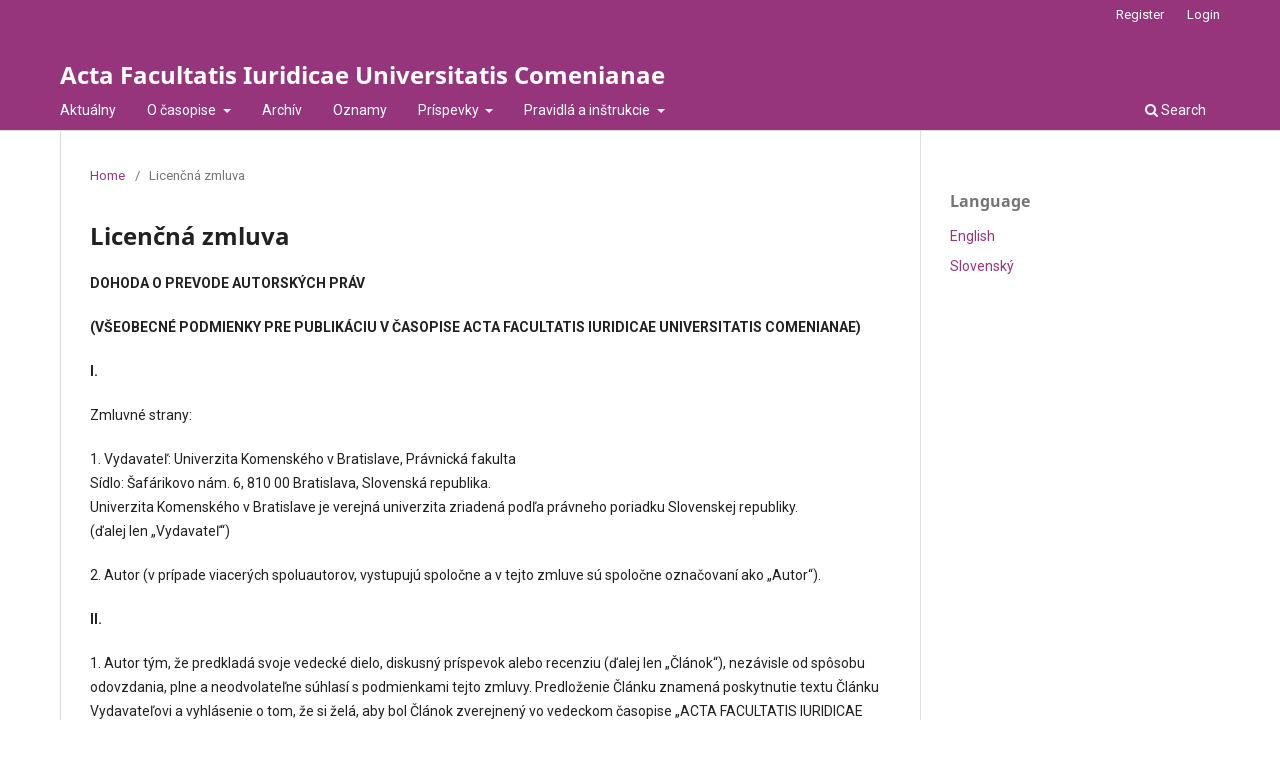

--- FILE ---
content_type: text/html; charset=utf-8
request_url: https://afi.flaw.uniba.sk/index.php/AFI/license
body_size: 5604
content:
<!DOCTYPE html>
<html lang="sk" xml:lang="sk">
<head>
	<meta charset="utf-8">
	<meta name="viewport" content="width=device-width, initial-scale=1.0">
	<title>
		Licenčná zmluva
							| Acta Facultatis Iuridicae Universitatis Comenianae
			</title>

	
<link rel="icon" href="https://afi.flaw.uniba.sk/public/journals/11/favicon_sk_SK.png">
<meta name="generator" content="Open Journal Systems 3.4.0.7">
<meta name="robots" content="index, follow">
<meta name="keywords" content="open access, vedecký časopis, Právo, Bratislava, odborná publikačná činnosť, Univerzita Komenského, AFI, Acta Facultatis Iuridicae Universitatis Comenianae" />
<meta name="revisit-after" content="3 month">
<meta name="author" content="Matus Muransky">
	<link rel="stylesheet" href="https://afi.flaw.uniba.sk/index.php/AFI/$$$call$$$/page/page/css?name=stylesheet" type="text/css" /><link rel="stylesheet" href="https://afi.flaw.uniba.sk/index.php/AFI/$$$call$$$/page/page/css?name=font" type="text/css" /><link rel="stylesheet" href="https://afi.flaw.uniba.sk/lib/pkp/styles/fontawesome/fontawesome.css?v=3.4.0.7" type="text/css" /><link rel="stylesheet" href="https://afi.flaw.uniba.sk/public/journals/11/styleSheet.css?d=2025-08-27+06%3A32%3A47" type="text/css" />
</head>
<body class="pkp_page_license pkp_op_index" dir="ltr">

	<div class="pkp_structure_page">

				<header class="pkp_structure_head" id="headerNavigationContainer" role="banner">
						
 <nav class="cmp_skip_to_content" aria-label="Jump to content links">
	<a href="#pkp_content_main">Skip to main content</a>
	<a href="#siteNav">Skip to main navigation menu</a>
		<a href="#pkp_content_footer">Skip to site footer</a>
</nav>

			<div class="pkp_head_wrapper">

				<div class="pkp_site_name_wrapper">
					<button class="pkp_site_nav_toggle">
						<span>Open Menu</span>
					</button>
										<div class="pkp_site_name">
																<a href="						https://afi.flaw.uniba.sk/index.php/AFI/index
					" class="is_text">Acta Facultatis Iuridicae Universitatis Comenianae</a>
										</div>
				</div>

				
				<nav class="pkp_site_nav_menu" aria-label="Site Navigation">
					<a id="siteNav"></a>
					<div class="pkp_navigation_primary_row">
						<div class="pkp_navigation_primary_wrapper">
																				<ul id="navigationPrimary" class="pkp_navigation_primary pkp_nav_list">
								<li class="">
				<a href="https://afi.flaw.uniba.sk/index.php/AFI/issue/current">
					Aktuálny
				</a>
							</li>
								<li class="">
				<a href="https://afi.flaw.uniba.sk/index.php/AFI/about">
					O časopise
				</a>
									<ul>
																					<li class="">
									<a href="https://afi.flaw.uniba.sk/index.php/AFI/about">
										O časopise
									</a>
								</li>
																												<li class="">
									<a href="https://afi.flaw.uniba.sk/index.php/AFI/board">
										Redakčná rada
									</a>
								</li>
																												<li class="">
									<a href="https://afi.flaw.uniba.sk/index.php/AFI/office">
										Redakcia
									</a>
								</li>
																												<li class="">
									<a href="https://afi.flaw.uniba.sk/index.php/AFI/about/contact">
										Kontakt
									</a>
								</li>
																		</ul>
							</li>
								<li class="">
				<a href="https://afi.flaw.uniba.sk/index.php/AFI/issue/archive">
					Archív
				</a>
							</li>
								<li class="">
				<a href="https://afi.flaw.uniba.sk/index.php/AFI/announcement">
					Oznamy
				</a>
							</li>
								<li class="">
				<a href="https://afi.flaw.uniba.sk/index.php/AFI/about/submissions">
					Príspevky
				</a>
									<ul>
																					<li class="">
									<a href="https://afi.flaw.uniba.sk/index.php/AFI/about/submissions">
										Inštrukcie pre autorov
									</a>
								</li>
																												<li class="">
									<a href="https://afi.flaw.uniba.sk/index.php/AFI/ciations-guidelines">
										Vzory citácií
									</a>
								</li>
																		</ul>
							</li>
								<li class="">
				<a href="https://afi.flaw.uniba.sk/index.php/AFI/prainst">
					Pravidlá a inštrukcie
				</a>
									<ul>
																					<li class="">
									<a href="https://afi.flaw.uniba.sk/index.php/AFI/review-policy">
										Recenzné konanie
									</a>
								</li>
																												<li class="">
									<a href="https://afi.flaw.uniba.sk/index.php/AFI/ethics">
										Etický kódex časopisu
									</a>
								</li>
																												<li class="">
									<a href="https://afi.flaw.uniba.sk/index.php/AFI/about/privacy">
										Zásady zachovania súkromia
									</a>
								</li>
																												<li class="">
									<a href="https://afi.flaw.uniba.sk/index.php/AFI/license">
										Licenčná zmluva
									</a>
								</li>
																		</ul>
							</li>
			</ul>

				

																						<div class="pkp_navigation_search_wrapper">
									<a href="https://afi.flaw.uniba.sk/index.php/AFI/search" class="pkp_search pkp_search_desktop">
										<span class="fa fa-search" aria-hidden="true"></span>
										Search
									</a>
								</div>
													</div>
					</div>
					<div class="pkp_navigation_user_wrapper" id="navigationUserWrapper">
							<ul id="navigationUser" class="pkp_navigation_user pkp_nav_list">
								<li class="profile">
				<a href="https://afi.flaw.uniba.sk/index.php/AFI/user/register">
					Register
				</a>
							</li>
								<li class="profile">
				<a href="https://afi.flaw.uniba.sk/index.php/AFI/login">
					Login
				</a>
							</li>
										</ul>

					</div>
				</nav>
			</div><!-- .pkp_head_wrapper -->
		</header><!-- .pkp_structure_head -->

						<div class="pkp_structure_content has_sidebar">
			<div class="pkp_structure_main" role="main">
				<a id="pkp_content_main"></a>

<nav class="cmp_breadcrumbs" role="navigation">
	<ol>
		<li>
			<a href="https://afi.flaw.uniba.sk/index.php/AFI/index">
				Home
			</a>
			<span class="separator">/</span>
		</li>
		<li class="current">
			<span aria-current="page">
									Licenčná zmluva
							</span>
		</li>
	</ol>
</nav>


<div class="page">
	<h1 class="page_title">Licenčná zmluva</h1>
	<p><strong>DOHODA O PREVODE AUTORSKÝCH PRÁV</strong></p>
<p><strong>(VŠEOBECNÉ PODMIENKY PRE PUBLIKÁCIU V ČASOPISE ACTA FACULTATIS IURIDICAE UNIVERSITATIS COMENIANAE)</strong></p>
<p><strong>I.</strong></p>
<p>Zmluvné strany:</p>
<p>1. Vydavateľ: Univerzita Komenského v Bratislave, Právnická fakulta<br>Sídlo: Šafárikovo nám. 6, 810 00 Bratislava, Slovenská republika.<br>Univerzita Komenského v Bratislave je verejná univerzita zriadená podľa právneho poriadku Slovenskej republiky.<br>(ďalej len „Vydavateľ“)</p>
<p>2. Autor (v prípade viacerých spoluautorov, vystupujú spoločne a v tejto zmluve sú spoločne označovaní ako „Autor“).</p>
<p><strong>II.</strong></p>
<p>1. Autor tým, že predkladá svoje vedecké dielo, diskusný príspevok alebo recenziu (ďalej len „Článok“), nezávisle od spôsobu odovzdania, plne a neodvolateľne súhlasí s podmienkami tejto zmluvy. Predloženie Článku znamená poskytnutie textu Článku Vydavateľovi a vyhlásenie o tom, že si želá, aby bol Článok zverejnený vo vedeckom časopise „ACTA FACULTATIS IURIDICAE UNIVERSITATIS COMENIANAE“ (ďalej len „Časopis“). Autor môže túto zmluvu odvolať iba pred prijatím Článku redaktorom.</p>
<p>2. Táto zmluva nadobúda účinnosť v prípade, ak je Článok predložený na publikáciu v Časopise &nbsp;a je Vydavateľom prijatý.</p>
<p>3. Výkonný redaktor a hlavný redaktor poverení Vydavateľom majú právomoc vystupovať v mene Vydavateľa v redakčnom procese, vrátane potvrdenia prijatia Článku.</p>
<p>4. Potvrdenie prijatia Článku sa poskytuje elektronickým spôsobom, najmä prostredníctvom e-mailu. Vydavateľ môže potvrdiť prijatie. Autor vždy potvrdí, že prijal informáciu o prijatí Článku elektronicky.</p>
<p><strong>III.</strong></p>
<p>1. Autor udeľuje Vydavateľovi nasledovné práva k Článku, vrátane akýchkoľvek doplnkových materiálov, častí, výňatkov alebo prvkov:</p>
<p>a) právo na zverejnenie, opätovné zverejnenie, prenos, predaj, distribúciu a iné použitie Článku a akýchkoľvek doplnkových tabuliek, ilustrácií alebo iných informácií odoslaných s cieľom zverejnenia ako súčasť Článku v elektronickej a tlačenej forme Časopisu vo všetkých formách a médiách, či už sú známe v súčasnosti alebo vyvinuté v budúcnosti, vo všetkých jazykoch, po celú dobu trvania autorského práva, pokiaľ je Článok prijatý na publikovanie.<br>b) právo poskytovať Článok v elektronickej forme a prostredníctvom online systémov.</p>
<p>2. Práva podľa odseku 1 sa poskytujú bezplatne ako exkluzívne práva na dobu trvania autorského práva, každé neobmedzené geografickou oblasťou; zachovanie práv Autora podľa článku V tejto zmluvy nie je ovplyvnené.</p>
<p>3. Vydavateľ môže preniesť práva, ktoré mu boli udelené podľa odseku 1, v celku alebo čiastočne tretej strane alebo môže tretej strane udeliť licenciu na použitie práv, na ktoré má nárok.</p>
<p>4. Autor ďalej poskytuje Vydavateľovi exkluzívne a trvalé práva bez akýchkoľvek obmedzení týkajúcich sa obsahu a územia pre všetky formy médií, ktoré sú známe v súčasnosti alebo budú vyvinuté v budúcnosti. Poskytnutie práv sa vzťahuje aj na využitie práv na použitie vlastným vydavateľským podnikom Vydavateľa a prostredníctvom poskytnutia (vrátane čiastočného poskytnutia) práv tretej strane za odmenu alebo bezplatne.</p>
<p><strong>IV.</strong></p>
<p>Autor potvrdzuje a zaručuje, že:</p>
<p>a) Článok je originálny a Článok alebo jeho podstatná časť nebol uverejnený inde,<br>b) Článok momentálne nie je posudzovaný na publikovanie žiadnym iným časopisom a nebudú ho posudzovať počas posudzovania v časopise ACTA FACULTATIS IURIDICAE UNIVERSITATIS COMENIANAE;<br>c) príspevok jednotlivých autorov k vytvoreniu Článku je riadne uvedený a všetci autori a spoluautori sú zverejnení (politika proti ghostwritingu);<br>d) zdroje financovania výskumu sú uvedené v samotnom Článku,<br>e) Autor dodržal pravidlá akademickej a vydavateľskej etiky;<br>f) Autor získal písomný súhlas vlastníkov autorských práv na akékoľvek výňatky z chránených diel, ktoré sú zahrnuté, ak to vyžaduje právny poriadok, a v Článku uviedol zdroje;<br>g) ak bol Článok pripravený spoločne s inými autormi, tu nazývanými spoluautor(i), títo spoluautor(i) boli informovaní o podmienkach tejto zmluvy a títpo spoluautori poverili Autora, ktorý predkladá Článok, aby uzavrel túto zmluvu v ich mene ako ich zástupca;<br>h) Článok neobsahuje žiadne urážlivé ani iné nezákonné vyhlásenia a neobsahuje žiadne materiály, ktoré porušujú osobné alebo majetkové práva inej osoby alebo subjektu.</p>
<p><strong>V.</strong></p>
<p>Autor si ponecháva:</p>
<p>a) právo vytvoriť tlačené alebo elektronické kópie Článku zverejneného v Časopise pre vlastnú osobnú potrebu, vrátane využitia vo vlastnej výučbe;<br>b) právo vytvárať kópie a distribuovať kópie, vrátane poskytnutia prostredníctvom e-mailu, Článku zverejneného v Časopise pre kolegov výskumníkov, na ich osobné použitie;<br>c) právo predniesť Článok zverejnený v Časopise na stretnutí alebo konferencii a distribuovať kópie takejto práce alebo článku účastníkom stretnutia;<br>d) patentové a ochranné známky a práva na akýkoľvek proces alebo postup popísaný v Článku zverejnenom v Časopise;<br>e) právo zaradiť Článok zverejnený v Časopise, s úplným uvedením jeho pôvodnej publikácie v Časopise, úplne alebo čiastočne do záverečnej práce alebo dizertačnej práce;<br>f) právo používať Článok zverejnený v Časopise alebo akúkoľvek jeho časť na výučbu, či už v tlačenej, elektronickej alebo inej forme, vrátane zverejnenia prostredníctvom internetu, pre výlučné použitie svojho zamestnávateľa alebo inštitúcie, ktorá ho zamestnáva;<br>g) právo pripraviť ďalšie odvodené diela, rozšíriť Článok v časopise do knižnej podoby alebo inak znova použiť časti alebo úryvky v iných dielach, s plným potvrdením ich pôvodného uverejnenia v Časopise.</p>
<p><strong>VI.</strong></p>
<p>1. Vydavateľ si vyhradzuje právo odmietnuť Článok alebo jeho časť, ak budú zistené akékoľvek nedostatky (formálne alebo materiálne), a to najmä v prípade, ak Článok:</p>
<p>a) nespĺňa znaky diela v zmysle autorského práva,<br>b) nespĺňa akceptované formálne normy Časopisu,<br>c) dostatočne nevysvetlí predmet, obsahuje zjednodušenia alebo nepravdy,<br>dň vykazuje diskvalifikujúce redakčné chyby.</p>
<p>2. V situácii uvedenej v odseku 1 môže Vydavateľ:</p>
<p>a) predĺžiť lehotu na doručenie článku,<br>b) po dohode s autorom dielo prijať,<br>c) odstúpiť od zmluvy.</p>
<p>3. Ak uplynie lehota podľa odseku 2 písm. a) a článok naďalej nespĺňa požiadavky, vydavateľ môže od zmluvy odstúpiť.</p>
<p><strong>VII.</strong></p>
<p>Všetky práva v zmysle čl. II. až V. sa vrátia Autorovi, ak bude článok počas procesu publikovania zamietnutý.</p>
<p><strong>VIII.</strong></p>
<p>1. Vydavateľ môže prezentovať on-line verziu časopisu na svojej webovej stránke alebo prostredníctvom inej webovej stránky, ktorej obsah spravuje Vydavateľ (ďalej len „webová stránka časopisu“).</p>
<p>2. Elektronická verzia časopisu a jeho článkov môžu byť prístupné on-line prostredníctvom webovej stránky časopisu pod Creative Commons Attribution-NonCommercial-NoDerivatives (<a href="https://creativecommons.org/about/cclicenses/">CC BY-NC-ND</a>) alebo podobnou licenciou.</p>
<p>3. Vydavateľ môže publikovať nasledujúce údaje Autora poskytnuté samotným Autorom: meno a priezvisko, akademické tituly a funkcie, afiliáciu Autora v čase podania príspevku a jeho adresu, e-mailovú adresu Autora, databázové identifikátory autora, ako napríklad ORCID, Web of Science ResearcherID, Scopus Autor ID a podobne.</p>
<p><strong>IX.</strong></p>
<p>1. Všetky záležitosti, na ktoré sa nevzťahuje táto zmluva, budú podliehať zákonom o autorskom práve a súvisiacim zákonom platným v Slovenskej republike v čase prijatia tohto článku.</p>
<p>2. Akékoľvek spory podľa tejto zmluvy budú riešiť súdy, ktoré podľa sídla Vydavateľa.</p>
<p><strong>X.</strong></p>
<p>Práva a povinnosti Vydavateľa a Autora sú upravené touto zmluvou, pokiaľ individuálna zmluva uzatvorená medzi Vydavateľom a Autorom neustanovuje inak.</p>
</div>

	</div><!-- pkp_structure_main -->

									<div class="pkp_structure_sidebar left" role="complementary">
				<div class="pkp_block block_language">
	<h2 class="title">
		Language
	</h2>

	<div class="content">
		<ul>
							<li class="locale_en" lang="en">
					<a href="https://afi.flaw.uniba.sk/index.php/AFI/user/setLocale/en?source=%2Findex.php%2FAFI%2Flicense">
						English
					</a>
				</li>
							<li class="locale_sk current" lang="sk">
					<a href="https://afi.flaw.uniba.sk/index.php/AFI/user/setLocale/sk?source=%2Findex.php%2FAFI%2Flicense">
						Slovenský
					</a>
				</li>
					</ul>
	</div>
</div><!-- .block_language -->

			</div><!-- pkp_sidebar.left -->
			</div><!-- pkp_structure_content -->

<div class="pkp_structure_footer_wrapper" role="contentinfo">
	<a id="pkp_content_footer"></a>

	<div class="pkp_structure_footer">

					<div class="pkp_footer_content">
				<p>ISSN 2729-8027 (online), ISSN 1336-6912 (print)</p>
			</div>
		
		<div class="pkp_brand_footer">
			<a href="https://afi.flaw.uniba.sk/index.php/AFI/about/aboutThisPublishingSystem">
				<img alt="Viac informácií o publikačnom systéme, platforme a workflow OJS/PKP." src="https://afi.flaw.uniba.sk/templates/images/ojs_brand.png">
			</a>
		</div>
	</div>
</div><!-- pkp_structure_footer_wrapper -->

</div><!-- pkp_structure_page -->

<script src="https://afi.flaw.uniba.sk/lib/pkp/lib/vendor/components/jquery/jquery.min.js?v=3.4.0.7" type="text/javascript"></script><script src="https://afi.flaw.uniba.sk/lib/pkp/lib/vendor/components/jqueryui/jquery-ui.min.js?v=3.4.0.7" type="text/javascript"></script><script src="https://afi.flaw.uniba.sk/plugins/themes/default/js/lib/popper/popper.js?v=3.4.0.7" type="text/javascript"></script><script src="https://afi.flaw.uniba.sk/plugins/themes/default/js/lib/bootstrap/util.js?v=3.4.0.7" type="text/javascript"></script><script src="https://afi.flaw.uniba.sk/plugins/themes/default/js/lib/bootstrap/dropdown.js?v=3.4.0.7" type="text/javascript"></script><script src="https://afi.flaw.uniba.sk/plugins/themes/default/js/main.js?v=3.4.0.7" type="text/javascript"></script>


</body>
</html>


--- FILE ---
content_type: text/css
request_url: https://afi.flaw.uniba.sk/public/journals/11/styleSheet.css?d=2025-08-27+06%3A32%3A47
body_size: 980
content:
@import url("https://flawis-backend.flaw.uniba.sk/public/UKsans/styles.css");
@import url("https://fonts.googleapis.com/css2?family=Roboto:ital,wght@0,100;0,300;0,400;0,500;0,700;0,900;1,100;1,300;1,400;1,500;1,700;1,900&display=swap");

body {
  min-height: 100vh;
  font-family: "UKsans", "Roboto", Arial, Helvetica, sans-serif !important;
}

a {
  color: #97357c;
}

a:hover,
a:focus {
  color: #231b1b;
}

.pkp_structure_page {
  height: 100% !important;
}

.pkp_structure_head {
  background-color: #97357c;
}

@media only screen and (max-width: 992px) {
  .pkp_site_name .is_img img {
    max-height: 30px;
  }
  .pkp_navigation_primary ul li a {
    color: #fff !important;
  }
}

.pkp_footer_content {
  padding: 2.143rem;
  display: flex;
  justify-content: space-between;
}

.pkp_brand_footer {
  display: none;
}

.pkp_site_nav_menu {
  background: #97357c;
}

.pkp_navigation_primary ul a {
  color: #97357c !important;
}

.pkp_navigation_primary ul li a:hover,
.pkp_navigation_primary ul li a:focus {
  color: #231b1b !important;
  border-left: 5px solid #97357c !important;
}

.pkp_nav_list ul a:hover,
.pkp_nav_list ul a:focus {
  border-left: 5px solid #97357c !important;
}

.page_search .submit button {
  color: #97357c !important;
  border-color: #97357c !important;
  outline-color: #97357c !important;
}

.page_search .submit button:after {
  background: #97357c !important;
}

.page_search .submit button:hover:after,
.page_search .submit button:focus:after {
  background: #97357c !important;
}

.cmp_notification {
  border-left: 5px solid #97357c !important;
}

.block_make_submission a {
  color: #97357c !important;
}

.pkp_head_wrapper .pkp_search.is_open .search_prompt,
.pkp_head_wrapper .pkp_search.is_open .search_prompt:focus {
  color: #97357c !important;
}

.pkp_head_wrapper .pkp_search.is_open .search_prompt:hover {
  color: #97357c !important;
  border-bottom: 1px solid #97357c !important;
}

.page_search .search_input .query,
.page_search .date_range [name*="Year"],
.page_search .date_range [name*="Month"],
.page_search .date_range [name*="Day"],
.author input {
  outline-color: #97357c !important;
}

.pkp_page_index .current_issue .read_more {
  color: #97357c !important;
}

.pkp_page_index .current_issue .read_more:hover,
.pkp_page_index .current_issue .read_more:focus {
  color: #231b1b !important;
}

.cmp_button_wire,
.obj_galley_link,
.cmp_button_wire,
.obj_galley_link {
  color: #97357c !important;
  border: 1px solid #97357c !important;
}

.cmp_button_wire:hover,
.obj_galley_link:hover,
.cmp_button_wire:focus,
.obj_galley_link:focus {
  color: #231b1b !important;
  background-color: #97357c !important;
}

.fields .username .label #username input {
  outline-color: #97357c !important;
}

.cmp_button,
.cmp_form .buttons button,
.pkp_head_wrapper .pkp_search button,
.page_lost_password .buttons button,
.page_search .submit button,
.block_make_submission a {
  color: #97357c !important;
}

div.submission_checklist {
  display: none;
}

.header_view .title {
  background: #97357c !important;
}

.header_view .title:hover {
  background: #97357c !important;
}

.header_view .return {
  color: #97357c !important;
}

.header_view .return:hover,
.header_view .return:focus {
  color: white !important;
  background: #97357c !important;
}

.header_view .download:hover,
.header_view .download:focus {
  color: white !important;
  background: #97357c !important;
}
